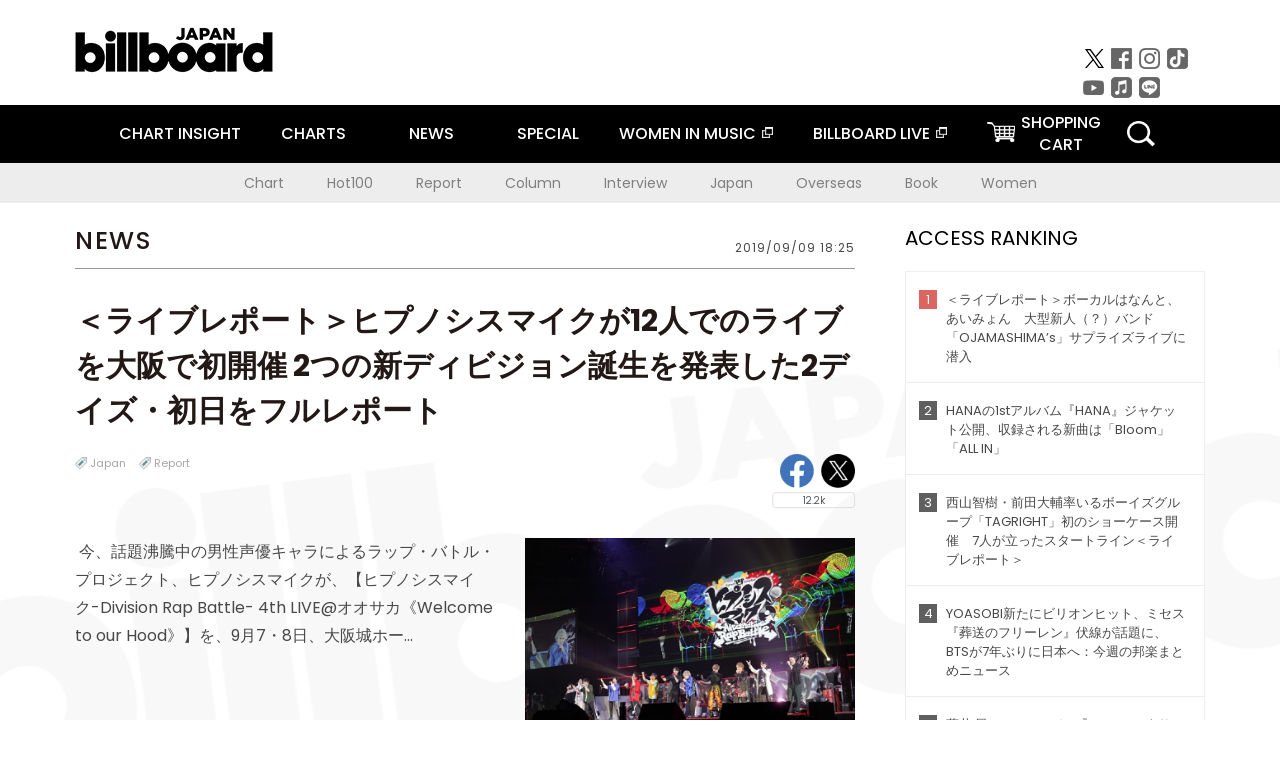

--- FILE ---
content_type: text/html; charset=UTF-8
request_url: https://billboard-japan.com/d_news/detail/79784/
body_size: 10734
content:
<!DOCTYPE html>
<html lang="ja">
<head>
  <meta charset="utf-8">
        <meta name="keywords" content="ビルボードジャパン,Billboard JAPAN,チャート,音楽,洋楽,邦楽,ミュージック,アーティスト,ランキング,ニュース"/>            <meta name="description" content="&amp;nbsp;今、話題沸騰中の男性声優キャラによるラップ・バトル・プロジェクト、ヒプノシスマイクが、【"/>      <meta property="og:locale"      content="ja_JP">
  <meta property="og:site_name"   content="Billboard JAPAN">
  <meta property="og:title"       content="＜ライブレポート＞ヒプノシスマイクが12人でのライブを大阪で初開催 2つの新ディビジョン誕生を発表した2デイズ・初日をフルレポート | Daily News | Billboard JAPAN">
  <meta property="og:type"        content="article">
  <meta property="og:url"         content="https://www.billboard-japan.com/d_news/detail/79784">
    <meta property="og:image"       content="https://www.billboard-japan.com/scale/news/00000079/79784/x200_image.JPG">
    <meta property="og:image"       content="https://www.billboard-japan.com/scale/news/00000079/79784/200x_sub_image188151.jpg">
    <meta property="og:image"       content="https://www.billboard-japan.com/scale/news/00000079/79784/x200_sub_image188133.jpg">
    <meta property="og:image"       content="https://www.billboard-japan.com/scale/news/00000079/79784/x200_sub_image188139.jpg">
    <meta property="og:image"       content="https://www.billboard-japan.com/scale/news/00000079/79784/x200_sub_image188128.jpg">
    <meta property="og:description" content="&amp;nbsp;今、話題沸騰中の男性声優キャラによるラップ・バトル・プロジェクト、ヒプノシスマイクが、【">
    <title>＜ライブレポート＞ヒプノシスマイクが12人でのライブを大阪で初開催 2つの新ディビジョン誕生を発表した2デイズ・初日をフルレポート | Daily News | Billboard JAPAN</title>
  <meta name="twitter:card" content="summary_large_image">
  <meta name="twitter:site" content="@billbord_JAPAN">
  <meta name="twitter:url" content="https://www.billboard-japan.com/d_news/detail/79784">
  <meta name="twitter:title" content="＜ライブレポート＞ヒプノシスマイクが12人でのライブを大阪で初開催 2つの新ディビジョン誕生を発表した2デイズ・初日をフルレポート">
  <meta name="twitter:description" content=" 今、話題沸騰中の男性声優キャラによるラップ・バトル・プロジェクト、ヒプノシスマイクが、【ヒプノシスマイク-Division Rap Battle- 4th LIVE@オオサカ《Welcome to our Hood》】を、9月7・8日、大阪城ホールにて開催した。東京以外で行う初のライブとなった今…">
  <meta name="twitter:image:src" content="https://www.billboard-japan.com/common/sys/img/news/00000079/79784/image.JPG">
  
      <script src="/common/js/jquery.min.js?date=202510301000"></script>
    <script src="/common/js/jquery.common.js?date=202510301000"></script>
  <script src="/common/js/jquery.carouFredSel.js?date=202510301000"></script>
  <script src="/common/js/jquery.tile.js?date=202510301000"></script>
  <script src="/common/sys/js/jquery.cookie.js?date=202510301000"></script>
  <script src="/common/sys/js/accordion_list.js?date=202510301000"></script>
  <script type="text/javascript" src="/common/js/ydn.js?date=202510301000"></script>
  <script src="/common/js/jquery.easing.1.3.js?date=202510301000" type="text/javascript"></script>
      <script src="/common/sys/js/publicity.js?date=202510301000"></script>
  <script src="/common/sys/js/side_chart.js?date=202510301000"></script>
    <link rel="stylesheet" type="text/css" href="/common/css/html5reset.css?date=202510301000">
  <link rel="stylesheet" type="text/css" href="/common/css/common.css?date=202510301000">
  <link rel="stylesheet" type="text/css" href="/common/sys/css/publicity.css?date=202510301000">
  <link rel="stylesheet" type="text/css" href="/common/sys/css/accordion_list.css?date=202510301000">
  <link rel="stylesheet" type="text/css" href="/common/css/socialcomment.css?date=202510301000">
  <script src="/common/js/search.js?date=202510301000"></script>
    <!--[if lt IE 9]>
  <script src="/common/js/IE9.js"></script>
  <![endif]-->
  <!-- Webtru -->
<script src="https://cmp.datasign.co/v2/a07ef6c4ff/cmp.js" async></script>

<!-- Google tag (gtag.js) -->
<script async src="https://www.googletagmanager.com/gtag/js?id=G-K6CKCDEVKT"></script>
<script>
  window.dataLayer = window.dataLayer || [];
  function gtag(){dataLayer.push(arguments);}
  gtag('js', new Date());

  gtag('config', 'G-K6CKCDEVKT');
  gtag('config', 'UA-32178381-1');
</script>  <link rel="stylesheet" type="text/css" href="/common/css/slick.css?date=202510301000"/>
	<link rel="stylesheet" type="text/css" href="/common/css/new/d_news/detail/detail.css?date=202510301000"/>
	<script type="text/javascript" src="/common/js/jquery.heightLine.js?date=202510301000"></script>
	<script type="text/javascript" src="/common/js/slick.min.js?date=202510301000"></script>
	<script type="text/javascript" src="/common/js/jquery.sharrre-1.3.2.js?date=202510301000"></script>
	<script type="text/javascript" src="/common/js/new/getshere.js?date=202510301000"></script>    <meta name="google-translate-customization" content="adb8cdd56f6046dc-072c0ff82a717427-gb7c019822dddd6a7-17">
  <meta name="viewport" content="width=device-width,initial-scale=1.0,minimum-scale=1.0,maximum-scale=1.0,user-scalable=no">
  <script type="text/javascript">
  if ((navigator.userAgent.indexOf('iPhone') > 0) || navigator.userAgent.indexOf('iPod') > 0 || (navigator.userAgent.indexOf('Android') > 0 && navigator.userAgent.indexOf('Mobile') > 0)) {
      document.write('<meta name="viewport" content="width=device-width, initial-scale=1.0">');
    }else{
      document.write('<meta name="viewport" content="width=1300">');
    }
  </script>
  <link rel="shortcut icon" href="/favicon.ico">
  <!--ここから追記分-->
  <link href="https://fonts.googleapis.com/css?family=Poppins:400,500,700" rel="stylesheet">
  <link rel="stylesheet" type="text/css" href="/common/css/new/common.css?date=202510301000">
  <link rel="stylesheet" type="text/css" href="/common/css/new/common_header.css?date=202510301000">
  <link rel="stylesheet" type="text/css" href="/common/css/new/common_footer.css?date=202510301000">
  <script src="/common/js/new/new_common.js?date=202510301000"></script>
  <!--ここまで追記分-->
  <script type="application/javascript" src="//anymind360.com/js/1567/ats.js"></script>

  <!--Taboola-->
<script type="text/javascript">
  window._taboola = window._taboola || [];
  _taboola.push({article:'auto'});
  !function (e, f, u, i) {
    if (!document.getElementById(i)){
      e.async = 1;
      e.src = u;
      e.id = i;
      f.parentNode.insertBefore(e, f);
    }
  }(document.createElement('script'),
  document.getElementsByTagName('script')[0],
  '//cdn.taboola.com/libtrc/billboard-japan/loader.js',
  'tb_loader_script');
  if(window.performance && typeof window.performance.mark == 'function')
    {window.performance.mark('tbl_ic');}
</script>
  <!--Taboola-->
	<!-- google ad -->
<!-- google ad -->
</head><body>
<div id="cm_wrapper">
  
  <div style="display:none;">
<span id="js_cm_title"></span>
</div>
<div id="cm_header" class="cf">
<header>
  <h1 id="cm_sitelogo"><a href="/"><img src="/common/img/img_sitelogo.png" alt="Billboard JAPAN"></a></h1>
  <a href="javascript:showMain();" class="button skip">このページをスキップする</a>
</header>
</div>
<div id="cm_content"  class="cf">
<input type ="hidden" id ="js_publicity_url" value = "">
<div id="widebanner"></div>
    <article>
	<!-- CM -->
    <div id="cm">
    <p>
    </p>
    </div>
	<!-- /CMここまで -->
    </article>
    <br />
</div>  
</div>
<!-- / #cm_wrapper -->

<div id="wrapper">
  
    <!-- ヘッダーここから -->
  <div id="header" class="cf">
    <header class="inner">
      <div class="header_inner cf">
        <h1 id="sitelogo"><a class="hover" href="/"><img src="/common/img/img_header_sitelogo.png" alt="Billboard JAPAN"></a></h1>
        <div id="topbanner" class="pc_obj">  
        </div>
        <!-- / #topbanner -->
        <div class="menu_toggle sp_obj"><img src="/common/img/icon_menu_close.gif" alt=""></div>
        <p class="search_btn search_toggle sp_obj"><img src="/common/img/icon_search_close.gif" alt="検索"></p>
        <div class="form_area">
          <form method="get" action="/search">
            <fieldset>
              <input id="searchtext" title="キーワードで検索" type="search" name="q" value="" placeholder="キーワードで検索" required />
              <input class="hover" type="submit" id="searchsubmit" value="検索" />
            </fieldset>
          </form>
          <p class="search_toggle sp_obj">閉じる</p>
        </div>
        <!-- / .form_area -->
      </div>
      <!-- / .header_inner -->
<noscript>
<div class="no_script">
<p>現在お使いのブラウザではJavascriptが有効となっていないため、サイトのコンテンツが正常に表示・動作されません。<br />
Javascriptを有効にしてください。詳しくはお使いのブラウザのヘルプをご覧ください。</p>
</div>
</noscript>
      <div class="menu_area">
        <nav id="globalNavi">
          <ul class="cf">
            <li class="toggle_menu">
              <a href="javascript:void(0);" class="sp_nolink slide_btn">CHART INSIGHT<span class="sp_obj">＋</span></a>
              <div class="slide_menu">
                <div class="slide_content">
                  <!--<p class="sp_obj"><a href="/chart_insight/">CHART INSIGHT</a></p>-->
                  <!--<p class="sp_obj"><a href="/chart_insight_global/">CHART INSIGHT GLOBAL</a></p>-->
                  <!--<p class="sp_obj"><a href="/chart_insight_books/">BOOK CHART INSIGHT</a></p>-->
                  <ul>
                    <li class="toggle_menu"><a href="javascript:void(0);" class="sp_nolink underslide_btn">MUSIC</a>
                      <div class="underslide_content">
                        <ul>
                          <li><a href="/chart_insight/">CHART INSIGHT</a></li>
                          <li><a href="/chart_insight_global/">CHART INSIGHT GLOBAL</a></li>
                        </ul>
                      </div>
                    </li>
                    <li class="toggle_menu"><a href="javascript:void(0);" class="sp_nolink underslide_btn">BOOKS</a>
                      <div class="underslide_content">
                        <ul>
                          <li><a href="/chart_insight_books/">BOOK CHART INSIGHT</a></li>
                        </ul>
                      </div>
                    </li>
                  </ul>
                </div>
              </div>
              <!-- / .slide_menu -->
            </li>
            <li class="toggle_menu">
              <a href="javascript:void(0);" class="sp_nolink slide_btn">CHARTS<span class="sp_obj">＋</span></a>
              <div class="slide_menu">
                <div class="slide_content">
                  <!--<p class="sp_obj"><a href="/charts/">CHATRS TOP</a></p>-->
                  <!--<p class="sp_obj"><a href="/charts/book/">BOOKS CHATRS TOP</a></p>-->
                  <ul>
                    <li class="toggle_menu"><a href="javascript:void(0);" class="sp_nolink underslide_btn">MUSIC</a>
                      <div class="underslide_content">
                        <ul>
                          <li><a href="/charts/">JAPAN CHARTS</a></li>
                          <li><a href="/charts/oversea/">WORLD CHARTS</a></li>
                          <li><a href="/charts/year_end/">YEAR END (JAPAN)</a></li>
                          <li><a href="/charts/year_end_oversea/">YEAR END (WORLD)</a></li>
                        </ul>
                      </div>
                    </li>
                    <li class="toggle_menu"><a href="javascript:void(0);" class="sp_nolink underslide_btn">BOOKS</a>
                      <div class="underslide_content">
                        <ul>
                          <li><a href="/charts/book/">JAPAN CHARTS</a></li>
                          <!-- <li><a href="/charts/year_end_book/">YEAR END (JAPAN)</a></li> -->
                        </ul>
                      </div>
                    </li>
                  </ul>
                </div>
              </div>
              <!-- / .slide_menu -->
            </li>
            <li class="toggle_menu">
              <a href="/d_news/" class="sp_nolink slide_btn">NEWS<span class="sp_obj">＋</span></a>
              <div class="slide_menu">
                <div class="slide_content">
                  <!--<p class="sp_obj"><a href="/d_news/">NEWS TOP</a></p>-->
                  <ul>
                    <li><a href="/d_news/">ALL</a></li>
                    <li><a href="/d_news/jpn/">JAPAN</a></li>
                    <li><a href="/d_news/overseas/">OVERSEAS</a></li>
                  </ul>
                </div>
              </div>
              <!-- / .slide_menu -->
            </li>
            <li><a href="/special/">SPECIAL</a></li>
            <li><a href="https://www.billboard-japan.com/wim/" target="_blank" class="blank">WOMEN IN MUSIC</a></li>
            <li><a href="http://www.billboard-live.com/" target="_blank" class="blank">BILLBOARD LIVE</a></li>
            <li class="pc_shopcart"><a href="http://www.vanda.co.jp/billboard/cart/" class="btn_shopcart">SHOPPING<br>CART</a></li>
            <li class="sp_shopcart"><a href="http://www.vanda.co.jp/billboard/sp/cart/" class="btn_shopcart">SHOPPING CART</a></li>
            <li class="pc_search"><a href="javascript:void(0)"></a></li>
          </ul>
        </nav>
        <!-- / #globalNavi -->
        <div id="sns_navi">
          <ul>
            <li><a class="hover" href="https://twitter.com/Billboard_JAPAN" target="_blank"><img class="js_img_switch" src="/common/img/twitter_btn_pc.png" alt="X(旧Twitter)"></a></li>
            <li><a class="hover" href="https://www.facebook.com/pages/Billboard-JAPAN/635768896442966?fref=ts" target="_blank"><img class="js_img_switch" src="/common/img/facebook_btn_pc.png"alt="facebook"></a></li>
            <li><a class="hover" href="https://www.instagram.com/billboard_japan/" target="_blank"><img class="js_img_switch" src="/common/img/instagram_btn_pc.png" alt="Instagram"></a></li>
            <li><a class="hover" href="https://www.tiktok.com/@billboard_japan" target="_blank"><img class="js_img_switch" src="/common/img/tiktok_btn_pc.png" alt="Tik Tok"></a></li>
            <li><a class="hover" href="https://www.youtube.com/@BillboardJAPAN" target="_blank"><img class="js_img_switch" src="/common/img/youtube_btn_pc.png" alt="You Tube"></a></li>
            <li><a class="hover" href="http://applemusic.com/billboard-japan"><img class="js_img_switch" src="/common/img/apple_icon_pc.png" alt="iTunes Store"></a></li>
            <li><a class="hover" href="https://line.me/ti/p/%40oa-billboardnews" target="_blank"><img class="js_img_switch" src="/common/img/line_btn_pc.png" alt="LINE"></a></li>
          </ul>
        </div>
        <!-- / #sns_navi -->
      </div>
      <!-- / .menu_area -->
    <div class="chart_area scroll_wrap">
      <div class="scroll_area">
        <ul>
          <li><a href="/tagindex/detail/4">Chart</a></li>
          <li><a href="/tagindex/detail/32">Hot100</a></li>
          <li><a href="/tagindex/detail/13">Report</a></li>
          <li><a href="/tagindex/detail/41">Column</a></li>
          <li><a href="/tagindex/detail/30">Interview</a></li>
          <li><a href="/tagindex/detail/1">Japan</a></li>
          <li><a href="/tagindex/detail/26">Overseas</a></li>
          <li><a href="/tagindex/detail/163">Book</a></li>
          <li><a href="/tagindex/detail/43">Women</a></li>
        </ul>
      </div>
    </div>
    <!-- / .chart_area -->

    </header>
    <div class="overlay search_toggle"></div><!-- 検索オーバーレイ -->
  </div>
  <!-- ヘッダーここまで -->
  
  <div id="content2" class="cf">
    <div class="inner" id="d_newsDetial">
      <div class="sp_obj"></div><!-- Header Banner -->
      <div class="pc_obj"></div><!-- Super Wide Banner -->
                          
<div class="leftBox">

  <div class="news">

    <div class="news__ttl">
      <h2>NEWS</h2>
      <p class="time">2019/09/09 18:25</p>
    </div>

    <div class="newsArticle">

      <div class="newsArticle__ttl">
        <h3>＜ライブレポート＞ヒプノシスマイクが12人でのライブを大阪で初開催 2つの新ディビジョン誕生を発表した2デイズ・初日をフルレポート</h3>
        <div class="newsArticle__tag">
  <div class="sp_wrap">
          <ul class="tags">
                          <li><a href="/tagindex/detail/1">Japan</a></li>
              <li><a href="/tagindex/detail/13">Report</a></li>
            </ul>
          <!-- socialbtn -->
  <div id="socialbtn" class="large">
    <ul>
      <li class="shareme" data-url="https://www.billboard-japan.com/d_news/detail/79784"></li>
      
      <li>      <!-- LINE ここから -->
      <div class="line-it-button" style="display: none;" data-lang="ja" data-type="share-b" data-ver="3" data-url="https://www.billboard-japan.com/" data-color="default" data-size="large" data-count="true"></div>
 <script src="https://d.line-scdn.net/r/web/social-plugin/js/thirdparty/loader.min.js" async="async" defer="defer"></script></li>
      
    </ul>
        <script>$('.shareme').sharrre({share: {twitter: true,facebook: true},template: '<div class="box"><div class="middle"><a class="facebook">Like!</a><a class="twitter">tweet</a><p class="total">12.2k</p></div></div>',enableHover: false,enableTracking: true,render: function(api, options){$(api.element).on('click', '.twitter', function() {api.openPopup('twitter');});$(api.element).on('click', '.facebook', function() {api.openPopup('facebook');});}});</script>
  </div>
  <!-- #socialbtn -->
  </div>
  <!-- / .sp_wrap -->
</div>
<!-- / .newsArticle__tag -->
      </div>
      <!-- / .newsArticle__ttl -->

      <div class="newsArticle__intro">
                            <div class="img"><img src="/scale/news/00000079/79784/800x_image.JPG" alt="「＜ライブレポート＞ヒプノシスマイクが12人でのライブを大阪で初開催 2つの新ディビジョン誕生を発表した2デイズ・初日をフルレポート」1枚目/72"/></div>
        
        <div class="textBox">
          <p>
             今、話題沸騰中の男性声優キャラによるラップ・バトル・プロジェクト、ヒプノシスマイクが、【ヒプノシスマイク-Division Rap Battle- 4th LIVE@オオサカ《Welcome to our Hood》】を、9月7・8日、大阪城ホー…          </p>
        </div>
                <p class="btn">
          <a href="/d_news/detail/79784/2" class="hover">
            記事全文・その他画像を表示する(71枚)          </a>
        </p>
              </div>
      <!-- / .newsArticle__intro -->

    </div>
    <!-- / .newsArticle -->

    <div class="newsRelation">
  <p class="newsRelation__ttl">関連記事</p>
      <ul class="newsRelation__list">
              <li><a href="http://www.billboard-japan.com/d_news/detail/75423" class="hover"><img src="/scale/news/00000075/75423/800x_image.png" alt="【先ヨミ】GLAY『HEAVY GAUGE Anthology』が現在ALセールス首位、ヒプノシスマイク/藤川千愛らが僅差で続く ">【先ヨミ】GLAY『HEAVY GAUGE Anthology』が現在ALセールス首位、ヒプノシスマイク/藤川千愛らが僅差で続く </a></li>
              <li><a href="http://www.billboard-japan.com/d_news/detail/75285" class="hover"><img src="/scale/news/00000075/75285/800x_image.jpg" alt="【ビルボード】ヒプノシスマイク-Division Rap Battle-、初のフルアルバム『Enter the Hypnosis Microphone』がダウンロードAL首位 ">【ビルボード】ヒプノシスマイク-Division Rap Battle-、初のフルアルバム『Enter the Hypnosis Microphone』がダウンロードAL首位 </a></li>
              <li><a href="http://www.billboard-japan.com/d_news/detail/74257" class="hover"><img src="/scale/news/00000074/74257/800x_image.jpg" alt="錦織圭×ヒプノシスマイクがコラボ　ジャックス新CMが公開 ">錦織圭×ヒプノシスマイクがコラボ　ジャックス新CMが公開 </a></li>
              <li><a href="http://www.billboard-japan.com/d_news/detail/75003" class="hover"><img src="/scale/news/00000075/75003/800x_image.jpg" alt="ヒプノシスマイク、AL発売記念で“Hoodstar”号が地元の街を走行＆Twitterキャンペーンも ">ヒプノシスマイク、AL発売記念で“Hoodstar”号が地元の街を走行＆Twitterキャンペーンも </a></li>
          </ul>
    <script type="text/javascript">
              $(function(){
                var liCount = $(".newsRelation__list").find("li").length;
                $(".newsRelation__list").addClass("num" + liCount);
                if(liCount==1){
                  $(".newsRelation__list").append("<li></li>");
                }
              });
  </script>
</div>
<!--newsRelation-->

  <div class="newsLatest">
    <p class="newsLatest__ttl">最新<span class="fw_500">News</span></p>
      <ul class="newsLatest__list">
                  <li><a href="/d_news/detail/157590">山崎育三郎、GRe4N BOYZ提供曲「春駆ける」CDリリース</a></li>
                  <li><a href="/d_news/detail/157589">鈴木雅之、篠原涼子を迎えた新曲「Canaria」MV公開</a></li>
                  <li><a href="/d_news/detail/157588">aoen、ニューシングル『秒で落ちた』プロモーションスケジュール公開</a></li>
                  <li><a href="/d_news/detail/157586">「パンダより恋が苦手な私たち」「紺野先輩（宮澤エマ）の“両片思い”の恋が切なかった」「選ばれるのを待ってるやつは永遠に選ばれない」</a></li>
                  <li><a href="/d_news/detail/157587">「DREAM STAGE」“吾妻”中村倫也の回想シ－ンに視聴者騒然 「まさかのげんじぶ!?」「出るなら言ってよ」</a></li>
              </ul>
  </div>
  <!--newsLatest-->

<div class="newsBox">
  <!--Taboola-->
<div id="taboola-below-article-thumbnails"></div>
<script type="text/javascript">
  window._taboola = window._taboola || [];
  _taboola.push({
    mode: 'organic-thumbnails-a',
    container: 'taboola-below-article-thumbnails',
    placement: 'Below Article Thumbnails',
    target_type: 'mix'
  });
</script>
  <!--Taboola-->
</div>
<!--newsBox-->

  </div>
  <!-- / .news -->

</div>
<!-- / .leftBox -->
      <div class="rightBox">

        
          <section class="access_rank">
    <h3 class="ttl_01">ACCESS RANKING<p class="sp_obj">アクセスランキング</p></h3>
    <ol>
          <li>
        <a href="/d_news/detail/157576/" class="hover">
          <p class="lank">1</p>
          <p>＜ライブレポート＞ボーカルはなんと、あいみょん　大型新人（？）バンド「OJAMASHIMA’s」サプライズライブに潜入</p>
        </a>
      </li>
          <li>
        <a href="/d_news/detail/157577/" class="hover">
          <p class="lank">2</p>
          <p>HANAの1stアルバム『HANA』ジャケット公開、収録される新曲は「Bloom」「ALL IN」</p>
        </a>
      </li>
          <li>
        <a href="/d_news/detail/157402/" class="hover">
          <p class="lank">3</p>
          <p>西山智樹・前田大輔率いるボーイズグループ「TAGRIGHT」初のショーケース開催　7人が立ったスタートライン＜ライブレポート＞</p>
        </a>
      </li>
          <li>
        <a href="/d_news/detail/157568/" class="hover">
          <p class="lank">4</p>
          <p>YOASOBI新たにビリオンヒット、ミセス『葬送のフリーレン』伏線が話題に、BTSが7年ぶりに日本へ：今週の邦楽まとめニュース</p>
        </a>
      </li>
          <li>
        <a href="/d_news/detail/157538/" class="hover">
          <p class="lank">5</p>
          <p>藤井 風、3rdアルバム『Prema』より「It Ain&#039;t Over」MV公開</p>
        </a>
      </li>
        </ol>
  </section>
  <!-- / .access_rank -->
        
        <div class="pc_obj"></div><!-- PC rectangle -->
        
          <div class="special">
    <h3 class="ttl_01">SPECIAL<p class="sp_obj">インタビュー・タイムマシン</p></h3>
    <p class="moreBtn pc_obj"><a href="/special/" class="hover">more</a></p>
    <ul class="special__list">
                      <li class="list__item"><a href="https://www.billboard-japan.com/special/detail/5098" class="hover">
          <div class="img"><img src="/scale/specialbanner/1615/130x130_image_s_1.jpg" alt="幾田りらが見つめる“声”と“覚悟”　2ndアルバム『Laugh』完成"></div>
          <div class="textBox">幾田りらが見つめる“声”と“覚悟”　2ndアルバム『Laugh』完成            <p class="subttl pc_obj"></p>
          </div>
        </a></li>
                      <li class="list__item"><a href="https://www.billboard-japan.com/special/detail/5065" class="hover">
          <div class="img"><img src="/scale/specialbanner/1615/130x130_image_s_2.jpg" alt="＜わたしたちと音楽＞前田敦子が“あの頃の私”に伝えたいこと"></div>
          <div class="textBox">＜わたしたちと音楽＞前田敦子が“あの頃の私”に伝えたいこと            <p class="subttl pc_obj"></p>
          </div>
        </a></li>
                      <li class="list__item"><a href="https://www.billboard-japan.com/special/detail/5097" class="hover">
          <div class="img"><img src="/scale/specialbanner/1615/130x130_image_s_3.jpg" alt="＜インタビュー＞THE ALFEE「今でも進化しているバンドの証」三者三様の51年目の凄み、キャリアハイを更新したニューアルバム『君が生きる意味』について語る"></div>
          <div class="textBox">＜インタビュー＞THE ALFEE「今でも進化しているバンドの証」三者三様の51年目の凄み、キャリアハイを更新したニューアルバム『君が生きる意味』について語る            <p class="subttl pc_obj"></p>
          </div>
        </a></li>
                      <li class="list__item"><a href="https://www.billboard-japan.com/special/detail/5075" class="hover">
          <div class="img"><img src="/scale/specialbanner/1615/130x130_image_s_4.jpg" alt="世界で大ヒット中、オリヴィア・ディーンが奏でるさまざまな愛のカタチ"></div>
          <div class="textBox">世界で大ヒット中、オリヴィア・ディーンが奏でるさまざまな愛のカタチ            <p class="subttl pc_obj"></p>
          </div>
        </a></li>
                      <li class="list__item"><a href="https://www.billboard-japan.com/special/detail/5082" class="hover">
          <div class="img"><img src="/scale/specialbanner/1615/130x130_image_s_5.png" alt="なぜBillboard JAPANが書籍チャートを作るのか"></div>
          <div class="textBox">なぜBillboard JAPANが書籍チャートを作るのか            <p class="subttl pc_obj"></p>
          </div>
        </a></li>
          </ul>
    <p class="btn sp_obj"><a href="/special/" class="hover">more</a></p>
  </div>
        
        
          <section class="hot_images">
    <h3 class="ttl_01">HOT IMAGES<p class="sp_obj">注目の画像</p></h3>
    <ul class="cf">
                        <li><a class="hover" href="/d_news/detail/157576/"><img src="/scale/news/00000157/157576/80x_image.jpg" alt=""></a></li>
                              <li><a class="hover" href="/d_news/detail/157402/"><img src="/scale/news/00000157/157402/80x_image.jpg" alt=""></a></li>
                              <li><a class="hover" href="/d_news/detail/157577/"><img src="/scale/news/00000157/157577/80x_image.jpg" alt=""></a></li>
                              <li><a class="hover" href="/d_news/detail/157384/"><img src="/scale/news/00000157/157384/80x_image.jpg" alt=""></a></li>
                              <li><a class="hover" href="/d_news/detail/157585/"><img src="/scale/news/00000157/157585/80x_image.jpg" alt=""></a></li>
                              <li><a class="hover" href="/d_news/detail/157403/"><img src="/scale/news/00000157/157403/80x_image.jpg" alt=""></a></li>
                              <li><a class="hover" href="/d_news/detail/157358/"><img src="/scale/news/00000157/157358/80x_image.jpg" alt=""></a></li>
                              <li><a class="hover" href="/d_news/detail/157376/"><img src="/scale/news/00000157/157376/80x_image.jpg" alt=""></a></li>
                              <li><a class="hover" href="/d_news/detail/157544/"><img src="/scale/news/00000157/157544/80x_image.jpeg" alt=""></a></li>
                              <li><a class="hover" href="/d_news/detail/157525/"><img src="/scale/news/00000157/157525/80x_image.jpg" alt=""></a></li>
                              <li><a class="hover" href="/d_news/detail/157317/"><img src="/scale/news/00000157/157317/80x_image.jpg" alt=""></a></li>
                              <li><a class="hover" href="/d_news/detail/20477/"><img src="/scale/news/00000020/20477/80x_image.jpg" alt=""></a></li>
                </ul>
  </section>
<!-- / .hot_images -->
        
        <div class="pc_obj"></div><!-- PC article_right_2 -->
        

      </div>
      <!-- / .rightBox -->
            <div class="contents_banner"><!-- googleバナー -->
        <!-- SP -->
        <div class="sp_obj"></div>
	  
        <!-- PC -->
        <div class="pc_obj"></div>
	  
		  
      <!-- Contents Banner -->
            <!-- yahoo AD ここから -->
      <!-- 広告配信用JSファイルの読み込み -->
	 <script type="text/javascript" src="https://yads.c.yimg.jp/js/yads-async.js"></script>
	  <script type="text/javascript"src="https://s.yimg.jp/images/listing/tool/yads/yads-timeline-ex.js"></script>

<div class="y_add">
<script type="text/javascript" language="JavaScript">
yads_ad_ds = '16441_233808';
</script>
<script type="text/javascript" language="JavaScript" src="//yads.c.yimg.jp/js/yads.js"></script>
</div>    </div>
    <!-- / .inner -->
  </div>
  <!-- / #content2 .cf -->
</div>
<!-- #wrapper -->

<div id="footer"><!-- フッターここから -->
  <p id="pagetop"><a href="#" class="hover"><img class="js_img_switch" src="/common/img/pagetop_sp.gif" alt="TOP"></a></p>
  <footer class="footer_inner cf">
    <div class="menu_wrapper cf">
      <div class="f_menu_01 cf">
        <ul class="cf">
          <li class="pc_chart"><a href="/chart_insight/" class="hover">CHART INSIGHT</a></li>
          <li class="sp_chart"><a href="/chart_insight/" class="hover">CHART INSIGHT</a></li>
          <li><a href="/chart_insight_global/" class="hover">CHART INSIGHT GLOBAL</a></li>
          <li><a href="/chart_insight_books/" class="hover">BOOK CHART INSIGHT</a></li>
          <li class="accordion">
            <p class="aco_ttl"><a href="javascript:void(0);" class="sp_nolink hover">MUSIC CHARTS</a><span>＋</span></p>
            <ul class="aco_content">
              <li><a href="/charts/" class="hover">JAPAN CHARTS</a></li>
              <li><a href="/charts/oversea/" class="hover">WORLD CHARTS</a></li>
              <li><a href="/charts/year_end/" class="hover">YEAR END (JAPAN)</a></li>
              <li><a href="/charts/year_end_oversea/" class="hover">YEAR END (WORLD)</a></li>
            </ul>
            <!-- / .aco_content -->
          </li>
          <!-- / .accordion -->
        </ul>
        <ul class="cf">
          <li class="accordion">
            <p class="aco_ttl"><a href="javascript:void(0);" class="sp_nolink hover">BOOKS CHARTS</a><span>＋</span></p>
            <ul class="aco_content">
              <li><a href="/charts/book/">JAPAN CHARTS</a></li>
              <!-- <li><a href="/charts/year_end_book/">YEAR END (JAPAN)</a></li> -->
            </ul>
            <!-- / .aco_content -->
          </li>
          <li class="accordion">
            <p class="aco_ttl"><a href="/d_news/" class="sp_nolink hover">NEWS</a><span>＋</span></p>
            <ul class="aco_content">
              <li><a href="/d_news/" class="hover">ALL</a></li>
              <li><a href="/d_news/jpn/" class="hover">JAPAN</a></li>
              <li><a href="/d_news/overseas/" class="hover">OVERSEAS</a></li>
            </ul>
            <!-- / .aco_content -->
          </li>
          <!-- / .accordion -->
          <li><a href="/special/" class="hover">SPECIAL</a></li>
        </ul>
        <ul class="cf">
          <li><a href="https://www.billboard-japan.com/wim/" target="_blank" class="blank hover">WOMEN IN MUSIC</a></li>
          <li><a href="http://www.billboard-live.com/" target="_blank" class="blank hover">BILLBOARD LIVE</a></li>
          <li class="pc_shopcart"><a href="http://www.vanda.co.jp/billboard/cart/" class="btn_shopcart hover">SHOPPING CART</a></li>
          <li class="sp_shopcart"><a href="http://www.vanda.co.jp/billboard/sp/cart/" class="btn_shopcart hover">SHOPPING CART</a></li>
        </ul>
      </div>
      <!-- / .f_menu_01 -->
      
      <ul id="utility2" class="f_menu_02 inner cf">
        <li><a href="/contacts/">お問い合わせ</a></li>
        <li class="selectmenu_plus_wrap"><a href="javascript:void(0);">Billboard Liveへの<br class="sp_obj">お問い合わせ | ▼</a>
          <ul class="selectmenu_plus">
            <li><a href="https://www.billboard-live.com/contact_detail?area=tokyo" target="_blank">東京</a></li>
            <li><a href="https://www.billboard-live.com/contact_detail?area=osaka" target="_blank">大阪</a></li>
            <li><a href="https://www.billboard-live.com/contact_detail?area=yokohama" target="_blank">横浜</a></li>
          </ul>
        </li>
        <li><a href="/common/artistlist/">アーティストリスト</a></li>
        <li><a href="/common/pressrelease/">プレスリリース受付</a></li>
        <li><a href="/common/cslink/">リンク</a></li>
        <li><a href="http://www.billboard-japan.com/common/kiyaku/p.html" target="_blank">プライバシーポリシー</a></li>
        <li><a href="https://www.billboard-japan.com/common/saiyou/index.html" target="_blank">求人情報</a></li>
        <li><!-- google翻訳 -->
          <!-- 言語指定版 -->
          <div id="google_translate_element"></div><script type="text/javascript">
          function googleTranslateElementInit() {
            new google.translate.TranslateElement({pageLanguage: 'ja', includedLanguages: 'en,ja,ko,ru,zh-CN,zh-TW', layout: google.translate.TranslateElement.InlineLayout.SIMPLE}, 'google_translate_element');
          }
          </script><script type="text/javascript" src="//translate.google.com/translate_a/element.js?cb=googleTranslateElementInit"></script>
        <!-- 言語指定版 -->
        </li>
      </ul>
      <!-- / #utility2 .f_menu_02 -->
    </div>
    <!-- / .menu_wrappr -->

    <ul class="f_menu_03 inner cf">
      <li><a class="hover" href="http://www.billboard-live.com/" target="_blank">Billboard Live</a></li>
      <li><a class="hover" href="http://billboard-cc.com/" target="_blank">Billboard Classics</a></li>
      <li><a class="hover" href="http://billboardrec.com/" target="_blank">Billboard Records</a></li>
      <li><a class="hover" href="https://www.billboard-japan.com/luminate/" target="_blank">Luminate</a></li>
      <li class="last"><a class="hover" href="https://billboard-official.dwango.jp/" target="_blank">Billboard x dwango</a></li>
    </ul>
    <!-- / .f_menu_03 -->
    
    <div id="copy" class="inner">
      <p class="logo"><a class="hover" href="/"><img src="/common/img/img_footer_sitelogo.png" width="100%" alt="Billboard JAPAN"></a></p>
      <address>&copy; 2024 <a href="http://hcl-c.com/outline/summary.html" target="_blank">Hanshin Contents Link Corporation</a> &amp; Billboard Media, LLC.<br>“Billboard”&reg;, name and logo used by permission of Billboard IP Holdings, LLC. The Billboard charts and content used by permission of Billboard Media, LLC. All Rights Reserved.<br>Published by Hanshin Contents Link Corporation under license from Billboard Media, LLC, a subsidiary of Penske Media Corporation.</address>
      <p><img src="/common/img/img_ELmark.png" alt="エルマーク">このエルマークは、レコード会社・映像制作会社が提供する<br class="sp_obj">コンテンツを示す登録商標です RIAJ80010003</p>
    </div>
    <!-- / #copy -->
    
  </footer>
  <!-- / .footer_inner -->
</div>
<!-- #footer -->

<script type="text/javascript">
/* <![CDATA[ */
var google_conversion_id = 947499321;
var google_custom_params = window.google_tag_params;
var google_remarketing_only = true;
/* ]]> */
</script>
<script type="text/javascript"
src="//www.googleadservices.com/pagead/conversion.js">
</script>
<noscript>
<div style="display:inline;">
<img height="1" width="1" style="border-style:none;" alt=""
src="//googleads.g.doubleclick.net/pagead/viewthroughconversion/947499321/?v
alue=0&amp;guid=ON&amp;script=0"/>
</div>
</noscript>
<!-- フッターここまで -->

  <!--Taboola-->
<script type="text/javascript">
  window._taboola = window._taboola || [];
  _taboola.push({flush: true});
</script>
  <!--Taboola-->

<script type="text/javascript">(function(d,u){var b=d.getElementsByTagName("script")[0],j=d.createElement("script");j.async=true;j.src=u;b.parentNode.insertBefore(j,b);})(document,"//img.ak.impact-ad.jp/ut/9c56b721b1bc0578_5351.js");</script>
</div>


</body>
</html>


--- FILE ---
content_type: text/javascript; charset=UTF-8
request_url: https://yads.yjtag.yahoo.co.jp/tag?s=16441_233808&fr_id=yads_8648116-0&u=https%3A%2F%2Fbillboard-japan.com%2Fd_news%2Fdetail%2F79784%2F&pv_ts=1768754857883&suid=24480c6a-b3f6-4c62-a08a-f1159aa92ed9
body_size: 762
content:
yadsDispatchDeliverProduct({"dsCode":"16441_233808","patternCode":"16441_233808-283399","outputType":"js_frame","targetID":"","requestID":"021b2cf88fafaaa58572279f005b71a4","products":[{"adprodsetCode":"16441_233808-283399-308658","adprodType":12,"adTag":"<script onerror=\"YJ_YADS.passback()\" type=\"text/javascript\" src=\"//yj-a.p.adnxs.com/ttj?id=14074010&position=below&rla=SSP_FP_CODE_RLA&rlb=SSP_FP_CODE_RLB&size=320x50\"></script>","width":"320","height":"50"},{"adprodsetCode":"16441_233808-283399-308657","adprodType":3,"adTag":"<script onerror='YJ_YADS.passback()' src='https://yads.yjtag.yahoo.co.jp/yda?adprodset=16441_233808-283399-308657&cb=176875485933&pv_id=021b2cf88fafaaa58572279f005b71a4&suid=24480c6a-b3f6-4c62-a08a-f1159aa92ed9&u=https%3A%2F%2Fbillboard-japan.com%2Fd_news%2Fdetail%2F79784%2F' type='text/javascript'></script>","width":"320","height":"50","iframeFlag":1}],"measurable":1,"frameTag":"<div style=\"text-align:center;\"><iframe src=\"https://s.yimg.jp/images/listing/tool/yads/yads-iframe.html?s=16441_233808&fr_id=yads_8648116-0&u=https%3A%2F%2Fbillboard-japan.com%2Fd_news%2Fdetail%2F79784%2F&pv_ts=1768754857883&suid=24480c6a-b3f6-4c62-a08a-f1159aa92ed9\" style=\"border:none;clear:both;display:block;margin:auto;overflow:hidden\" allowtransparency=\"true\" data-resize-frame=\"true\" frameborder=\"0\" height=\"50\" id=\"yads_8648116-0\" name=\"yads_8648116-0\" scrolling=\"no\" title=\"Ad Content\" width=\"320\" allow=\"fullscreen; attribution-reporting\" allowfullscreen loading=\"eager\" ></iframe></div>"});

--- FILE ---
content_type: text/javascript; charset=UTF-8
request_url: https://yads.yjtag.yahoo.co.jp/tag?s=16441_233808&fr_id=yads_8648116-0&u=https%3A%2F%2Fbillboard-japan.com%2Fd_news%2Fdetail%2F79784%2F&pv_ts=1768754857883&suid=24480c6a-b3f6-4c62-a08a-f1159aa92ed9
body_size: 760
content:
yadsDispatchDeliverProduct({"dsCode":"16441_233808","patternCode":"16441_233808-283399","outputType":"js_frame","targetID":"","requestID":"9f345a8b8fc0644bf861a6838fdaabdf","products":[{"adprodsetCode":"16441_233808-283399-308658","adprodType":12,"adTag":"<script onerror=\"YJ_YADS.passback()\" type=\"text/javascript\" src=\"//yj-a.p.adnxs.com/ttj?id=14074010&position=below&rla=SSP_FP_CODE_RLA&rlb=SSP_FP_CODE_RLB&size=320x50\"></script>","width":"320","height":"50"},{"adprodsetCode":"16441_233808-283399-308657","adprodType":3,"adTag":"<script onerror='YJ_YADS.passback()' src='https://yads.yjtag.yahoo.co.jp/yda?adprodset=16441_233808-283399-308657&cb=1768754860612&pv_id=9f345a8b8fc0644bf861a6838fdaabdf&suid=24480c6a-b3f6-4c62-a08a-f1159aa92ed9&u=https%3A%2F%2Fbillboard-japan.com%2Fd_news%2Fdetail%2F79784%2F' type='text/javascript'></script>","width":"320","height":"50","iframeFlag":1}],"measurable":1,"frameTag":"<div style=\"text-align:center;\"><iframe src=\"https://s.yimg.jp/images/listing/tool/yads/yads-iframe.html?s=16441_233808&fr_id=yads_8648116-0&u=https%3A%2F%2Fbillboard-japan.com%2Fd_news%2Fdetail%2F79784%2F&pv_ts=1768754857883&suid=24480c6a-b3f6-4c62-a08a-f1159aa92ed9\" style=\"border:none;clear:both;display:block;margin:auto;overflow:hidden\" allowtransparency=\"true\" data-resize-frame=\"true\" frameborder=\"0\" height=\"50\" id=\"yads_8648116-0\" name=\"yads_8648116-0\" scrolling=\"no\" title=\"Ad Content\" width=\"320\" allow=\"fullscreen; attribution-reporting\" allowfullscreen loading=\"eager\" ></iframe></div>"});